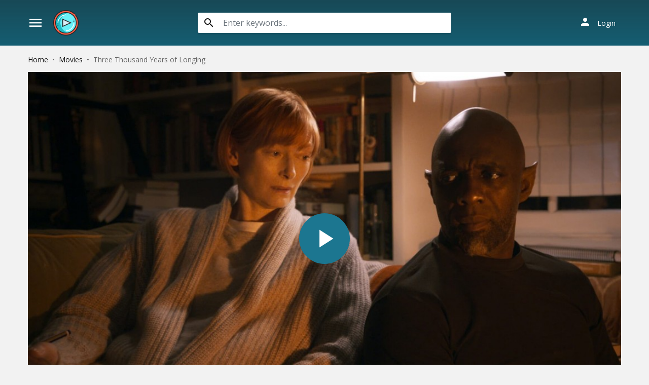

--- FILE ---
content_type: text/html; charset=utf-8
request_url: https://www.divicast.com/ajax/episode/list/81580
body_size: -72
content:
<div class="wp-choose with-movie">
    <div class="detail_page-servers border-bottom-block">
        
            <div class="dp-s-line">
                <div class="line-name">Choose Server</div>
                <ul class="nav">
                    
                        <li class="nav-item">
                            <a id="watch-8901747" data-linkid="8901747" onclick="watch(this,event)"
                               class="nav-link btn btn-sm btn-secondary btn-radius link-item default"
                               href="/watch-movie/watch-three-thousand-years-of-longing-2022-online-free-81580.8901747"
                               title="Server UpCloud">
                                <i class="material-icons mat-icon mr-2">play_arrow</i><span>UpCloud</span>
                            </a>
                        </li>
                    
                        <li class="nav-item">
                            <a id="watch-12062560" data-linkid="12062560" onclick="watch(this,event)"
                               class="nav-link btn btn-sm btn-secondary btn-radius link-item "
                               href="/watch-movie/watch-three-thousand-years-of-longing-2022-online-free-81580.12062560"
                               title="Server AKCloud">
                                <i class="material-icons mat-icon mr-2">play_arrow</i><span>AKCloud</span>
                            </a>
                        </li>
                    
                        <li class="nav-item">
                            <a id="watch-8901558" data-linkid="8901558" onclick="watch(this,event)"
                               class="nav-link btn btn-sm btn-secondary btn-radius link-item "
                               href="/watch-movie/watch-three-thousand-years-of-longing-2022-online-free-81580.8901558"
                               title="Server Vidcloud">
                                <i class="material-icons mat-icon mr-2">play_arrow</i><span>Vidcloud</span>
                            </a>
                        </li>
                    
                </ul>
            </div>
        
    </div>
</div>
<script>
    if ($('#mask-player').length > 0) {
        var watch_id = $('.detail_page-watch').attr('data-watch_id');
        if ($('#watch-' + watch_id).length > 0) {
            $('#watch-' + watch_id).click();
        } else {
            $('.link-item.default').click();
        }
    }
</script>


--- FILE ---
content_type: text/html; charset=utf-8
request_url: https://www.google.com/recaptcha/api2/anchor?ar=1&k=6LeH66AaAAAAAPsL9JmZo3Rgh53bZqHnSR0bIqhb&co=aHR0cHM6Ly93d3cuZGl2aWNhc3QuY29tOjQ0Mw..&hl=en&v=N67nZn4AqZkNcbeMu4prBgzg&size=invisible&anchor-ms=20000&execute-ms=30000&cb=rz3vwpt7vx1s
body_size: 48810
content:
<!DOCTYPE HTML><html dir="ltr" lang="en"><head><meta http-equiv="Content-Type" content="text/html; charset=UTF-8">
<meta http-equiv="X-UA-Compatible" content="IE=edge">
<title>reCAPTCHA</title>
<style type="text/css">
/* cyrillic-ext */
@font-face {
  font-family: 'Roboto';
  font-style: normal;
  font-weight: 400;
  font-stretch: 100%;
  src: url(//fonts.gstatic.com/s/roboto/v48/KFO7CnqEu92Fr1ME7kSn66aGLdTylUAMa3GUBHMdazTgWw.woff2) format('woff2');
  unicode-range: U+0460-052F, U+1C80-1C8A, U+20B4, U+2DE0-2DFF, U+A640-A69F, U+FE2E-FE2F;
}
/* cyrillic */
@font-face {
  font-family: 'Roboto';
  font-style: normal;
  font-weight: 400;
  font-stretch: 100%;
  src: url(//fonts.gstatic.com/s/roboto/v48/KFO7CnqEu92Fr1ME7kSn66aGLdTylUAMa3iUBHMdazTgWw.woff2) format('woff2');
  unicode-range: U+0301, U+0400-045F, U+0490-0491, U+04B0-04B1, U+2116;
}
/* greek-ext */
@font-face {
  font-family: 'Roboto';
  font-style: normal;
  font-weight: 400;
  font-stretch: 100%;
  src: url(//fonts.gstatic.com/s/roboto/v48/KFO7CnqEu92Fr1ME7kSn66aGLdTylUAMa3CUBHMdazTgWw.woff2) format('woff2');
  unicode-range: U+1F00-1FFF;
}
/* greek */
@font-face {
  font-family: 'Roboto';
  font-style: normal;
  font-weight: 400;
  font-stretch: 100%;
  src: url(//fonts.gstatic.com/s/roboto/v48/KFO7CnqEu92Fr1ME7kSn66aGLdTylUAMa3-UBHMdazTgWw.woff2) format('woff2');
  unicode-range: U+0370-0377, U+037A-037F, U+0384-038A, U+038C, U+038E-03A1, U+03A3-03FF;
}
/* math */
@font-face {
  font-family: 'Roboto';
  font-style: normal;
  font-weight: 400;
  font-stretch: 100%;
  src: url(//fonts.gstatic.com/s/roboto/v48/KFO7CnqEu92Fr1ME7kSn66aGLdTylUAMawCUBHMdazTgWw.woff2) format('woff2');
  unicode-range: U+0302-0303, U+0305, U+0307-0308, U+0310, U+0312, U+0315, U+031A, U+0326-0327, U+032C, U+032F-0330, U+0332-0333, U+0338, U+033A, U+0346, U+034D, U+0391-03A1, U+03A3-03A9, U+03B1-03C9, U+03D1, U+03D5-03D6, U+03F0-03F1, U+03F4-03F5, U+2016-2017, U+2034-2038, U+203C, U+2040, U+2043, U+2047, U+2050, U+2057, U+205F, U+2070-2071, U+2074-208E, U+2090-209C, U+20D0-20DC, U+20E1, U+20E5-20EF, U+2100-2112, U+2114-2115, U+2117-2121, U+2123-214F, U+2190, U+2192, U+2194-21AE, U+21B0-21E5, U+21F1-21F2, U+21F4-2211, U+2213-2214, U+2216-22FF, U+2308-230B, U+2310, U+2319, U+231C-2321, U+2336-237A, U+237C, U+2395, U+239B-23B7, U+23D0, U+23DC-23E1, U+2474-2475, U+25AF, U+25B3, U+25B7, U+25BD, U+25C1, U+25CA, U+25CC, U+25FB, U+266D-266F, U+27C0-27FF, U+2900-2AFF, U+2B0E-2B11, U+2B30-2B4C, U+2BFE, U+3030, U+FF5B, U+FF5D, U+1D400-1D7FF, U+1EE00-1EEFF;
}
/* symbols */
@font-face {
  font-family: 'Roboto';
  font-style: normal;
  font-weight: 400;
  font-stretch: 100%;
  src: url(//fonts.gstatic.com/s/roboto/v48/KFO7CnqEu92Fr1ME7kSn66aGLdTylUAMaxKUBHMdazTgWw.woff2) format('woff2');
  unicode-range: U+0001-000C, U+000E-001F, U+007F-009F, U+20DD-20E0, U+20E2-20E4, U+2150-218F, U+2190, U+2192, U+2194-2199, U+21AF, U+21E6-21F0, U+21F3, U+2218-2219, U+2299, U+22C4-22C6, U+2300-243F, U+2440-244A, U+2460-24FF, U+25A0-27BF, U+2800-28FF, U+2921-2922, U+2981, U+29BF, U+29EB, U+2B00-2BFF, U+4DC0-4DFF, U+FFF9-FFFB, U+10140-1018E, U+10190-1019C, U+101A0, U+101D0-101FD, U+102E0-102FB, U+10E60-10E7E, U+1D2C0-1D2D3, U+1D2E0-1D37F, U+1F000-1F0FF, U+1F100-1F1AD, U+1F1E6-1F1FF, U+1F30D-1F30F, U+1F315, U+1F31C, U+1F31E, U+1F320-1F32C, U+1F336, U+1F378, U+1F37D, U+1F382, U+1F393-1F39F, U+1F3A7-1F3A8, U+1F3AC-1F3AF, U+1F3C2, U+1F3C4-1F3C6, U+1F3CA-1F3CE, U+1F3D4-1F3E0, U+1F3ED, U+1F3F1-1F3F3, U+1F3F5-1F3F7, U+1F408, U+1F415, U+1F41F, U+1F426, U+1F43F, U+1F441-1F442, U+1F444, U+1F446-1F449, U+1F44C-1F44E, U+1F453, U+1F46A, U+1F47D, U+1F4A3, U+1F4B0, U+1F4B3, U+1F4B9, U+1F4BB, U+1F4BF, U+1F4C8-1F4CB, U+1F4D6, U+1F4DA, U+1F4DF, U+1F4E3-1F4E6, U+1F4EA-1F4ED, U+1F4F7, U+1F4F9-1F4FB, U+1F4FD-1F4FE, U+1F503, U+1F507-1F50B, U+1F50D, U+1F512-1F513, U+1F53E-1F54A, U+1F54F-1F5FA, U+1F610, U+1F650-1F67F, U+1F687, U+1F68D, U+1F691, U+1F694, U+1F698, U+1F6AD, U+1F6B2, U+1F6B9-1F6BA, U+1F6BC, U+1F6C6-1F6CF, U+1F6D3-1F6D7, U+1F6E0-1F6EA, U+1F6F0-1F6F3, U+1F6F7-1F6FC, U+1F700-1F7FF, U+1F800-1F80B, U+1F810-1F847, U+1F850-1F859, U+1F860-1F887, U+1F890-1F8AD, U+1F8B0-1F8BB, U+1F8C0-1F8C1, U+1F900-1F90B, U+1F93B, U+1F946, U+1F984, U+1F996, U+1F9E9, U+1FA00-1FA6F, U+1FA70-1FA7C, U+1FA80-1FA89, U+1FA8F-1FAC6, U+1FACE-1FADC, U+1FADF-1FAE9, U+1FAF0-1FAF8, U+1FB00-1FBFF;
}
/* vietnamese */
@font-face {
  font-family: 'Roboto';
  font-style: normal;
  font-weight: 400;
  font-stretch: 100%;
  src: url(//fonts.gstatic.com/s/roboto/v48/KFO7CnqEu92Fr1ME7kSn66aGLdTylUAMa3OUBHMdazTgWw.woff2) format('woff2');
  unicode-range: U+0102-0103, U+0110-0111, U+0128-0129, U+0168-0169, U+01A0-01A1, U+01AF-01B0, U+0300-0301, U+0303-0304, U+0308-0309, U+0323, U+0329, U+1EA0-1EF9, U+20AB;
}
/* latin-ext */
@font-face {
  font-family: 'Roboto';
  font-style: normal;
  font-weight: 400;
  font-stretch: 100%;
  src: url(//fonts.gstatic.com/s/roboto/v48/KFO7CnqEu92Fr1ME7kSn66aGLdTylUAMa3KUBHMdazTgWw.woff2) format('woff2');
  unicode-range: U+0100-02BA, U+02BD-02C5, U+02C7-02CC, U+02CE-02D7, U+02DD-02FF, U+0304, U+0308, U+0329, U+1D00-1DBF, U+1E00-1E9F, U+1EF2-1EFF, U+2020, U+20A0-20AB, U+20AD-20C0, U+2113, U+2C60-2C7F, U+A720-A7FF;
}
/* latin */
@font-face {
  font-family: 'Roboto';
  font-style: normal;
  font-weight: 400;
  font-stretch: 100%;
  src: url(//fonts.gstatic.com/s/roboto/v48/KFO7CnqEu92Fr1ME7kSn66aGLdTylUAMa3yUBHMdazQ.woff2) format('woff2');
  unicode-range: U+0000-00FF, U+0131, U+0152-0153, U+02BB-02BC, U+02C6, U+02DA, U+02DC, U+0304, U+0308, U+0329, U+2000-206F, U+20AC, U+2122, U+2191, U+2193, U+2212, U+2215, U+FEFF, U+FFFD;
}
/* cyrillic-ext */
@font-face {
  font-family: 'Roboto';
  font-style: normal;
  font-weight: 500;
  font-stretch: 100%;
  src: url(//fonts.gstatic.com/s/roboto/v48/KFO7CnqEu92Fr1ME7kSn66aGLdTylUAMa3GUBHMdazTgWw.woff2) format('woff2');
  unicode-range: U+0460-052F, U+1C80-1C8A, U+20B4, U+2DE0-2DFF, U+A640-A69F, U+FE2E-FE2F;
}
/* cyrillic */
@font-face {
  font-family: 'Roboto';
  font-style: normal;
  font-weight: 500;
  font-stretch: 100%;
  src: url(//fonts.gstatic.com/s/roboto/v48/KFO7CnqEu92Fr1ME7kSn66aGLdTylUAMa3iUBHMdazTgWw.woff2) format('woff2');
  unicode-range: U+0301, U+0400-045F, U+0490-0491, U+04B0-04B1, U+2116;
}
/* greek-ext */
@font-face {
  font-family: 'Roboto';
  font-style: normal;
  font-weight: 500;
  font-stretch: 100%;
  src: url(//fonts.gstatic.com/s/roboto/v48/KFO7CnqEu92Fr1ME7kSn66aGLdTylUAMa3CUBHMdazTgWw.woff2) format('woff2');
  unicode-range: U+1F00-1FFF;
}
/* greek */
@font-face {
  font-family: 'Roboto';
  font-style: normal;
  font-weight: 500;
  font-stretch: 100%;
  src: url(//fonts.gstatic.com/s/roboto/v48/KFO7CnqEu92Fr1ME7kSn66aGLdTylUAMa3-UBHMdazTgWw.woff2) format('woff2');
  unicode-range: U+0370-0377, U+037A-037F, U+0384-038A, U+038C, U+038E-03A1, U+03A3-03FF;
}
/* math */
@font-face {
  font-family: 'Roboto';
  font-style: normal;
  font-weight: 500;
  font-stretch: 100%;
  src: url(//fonts.gstatic.com/s/roboto/v48/KFO7CnqEu92Fr1ME7kSn66aGLdTylUAMawCUBHMdazTgWw.woff2) format('woff2');
  unicode-range: U+0302-0303, U+0305, U+0307-0308, U+0310, U+0312, U+0315, U+031A, U+0326-0327, U+032C, U+032F-0330, U+0332-0333, U+0338, U+033A, U+0346, U+034D, U+0391-03A1, U+03A3-03A9, U+03B1-03C9, U+03D1, U+03D5-03D6, U+03F0-03F1, U+03F4-03F5, U+2016-2017, U+2034-2038, U+203C, U+2040, U+2043, U+2047, U+2050, U+2057, U+205F, U+2070-2071, U+2074-208E, U+2090-209C, U+20D0-20DC, U+20E1, U+20E5-20EF, U+2100-2112, U+2114-2115, U+2117-2121, U+2123-214F, U+2190, U+2192, U+2194-21AE, U+21B0-21E5, U+21F1-21F2, U+21F4-2211, U+2213-2214, U+2216-22FF, U+2308-230B, U+2310, U+2319, U+231C-2321, U+2336-237A, U+237C, U+2395, U+239B-23B7, U+23D0, U+23DC-23E1, U+2474-2475, U+25AF, U+25B3, U+25B7, U+25BD, U+25C1, U+25CA, U+25CC, U+25FB, U+266D-266F, U+27C0-27FF, U+2900-2AFF, U+2B0E-2B11, U+2B30-2B4C, U+2BFE, U+3030, U+FF5B, U+FF5D, U+1D400-1D7FF, U+1EE00-1EEFF;
}
/* symbols */
@font-face {
  font-family: 'Roboto';
  font-style: normal;
  font-weight: 500;
  font-stretch: 100%;
  src: url(//fonts.gstatic.com/s/roboto/v48/KFO7CnqEu92Fr1ME7kSn66aGLdTylUAMaxKUBHMdazTgWw.woff2) format('woff2');
  unicode-range: U+0001-000C, U+000E-001F, U+007F-009F, U+20DD-20E0, U+20E2-20E4, U+2150-218F, U+2190, U+2192, U+2194-2199, U+21AF, U+21E6-21F0, U+21F3, U+2218-2219, U+2299, U+22C4-22C6, U+2300-243F, U+2440-244A, U+2460-24FF, U+25A0-27BF, U+2800-28FF, U+2921-2922, U+2981, U+29BF, U+29EB, U+2B00-2BFF, U+4DC0-4DFF, U+FFF9-FFFB, U+10140-1018E, U+10190-1019C, U+101A0, U+101D0-101FD, U+102E0-102FB, U+10E60-10E7E, U+1D2C0-1D2D3, U+1D2E0-1D37F, U+1F000-1F0FF, U+1F100-1F1AD, U+1F1E6-1F1FF, U+1F30D-1F30F, U+1F315, U+1F31C, U+1F31E, U+1F320-1F32C, U+1F336, U+1F378, U+1F37D, U+1F382, U+1F393-1F39F, U+1F3A7-1F3A8, U+1F3AC-1F3AF, U+1F3C2, U+1F3C4-1F3C6, U+1F3CA-1F3CE, U+1F3D4-1F3E0, U+1F3ED, U+1F3F1-1F3F3, U+1F3F5-1F3F7, U+1F408, U+1F415, U+1F41F, U+1F426, U+1F43F, U+1F441-1F442, U+1F444, U+1F446-1F449, U+1F44C-1F44E, U+1F453, U+1F46A, U+1F47D, U+1F4A3, U+1F4B0, U+1F4B3, U+1F4B9, U+1F4BB, U+1F4BF, U+1F4C8-1F4CB, U+1F4D6, U+1F4DA, U+1F4DF, U+1F4E3-1F4E6, U+1F4EA-1F4ED, U+1F4F7, U+1F4F9-1F4FB, U+1F4FD-1F4FE, U+1F503, U+1F507-1F50B, U+1F50D, U+1F512-1F513, U+1F53E-1F54A, U+1F54F-1F5FA, U+1F610, U+1F650-1F67F, U+1F687, U+1F68D, U+1F691, U+1F694, U+1F698, U+1F6AD, U+1F6B2, U+1F6B9-1F6BA, U+1F6BC, U+1F6C6-1F6CF, U+1F6D3-1F6D7, U+1F6E0-1F6EA, U+1F6F0-1F6F3, U+1F6F7-1F6FC, U+1F700-1F7FF, U+1F800-1F80B, U+1F810-1F847, U+1F850-1F859, U+1F860-1F887, U+1F890-1F8AD, U+1F8B0-1F8BB, U+1F8C0-1F8C1, U+1F900-1F90B, U+1F93B, U+1F946, U+1F984, U+1F996, U+1F9E9, U+1FA00-1FA6F, U+1FA70-1FA7C, U+1FA80-1FA89, U+1FA8F-1FAC6, U+1FACE-1FADC, U+1FADF-1FAE9, U+1FAF0-1FAF8, U+1FB00-1FBFF;
}
/* vietnamese */
@font-face {
  font-family: 'Roboto';
  font-style: normal;
  font-weight: 500;
  font-stretch: 100%;
  src: url(//fonts.gstatic.com/s/roboto/v48/KFO7CnqEu92Fr1ME7kSn66aGLdTylUAMa3OUBHMdazTgWw.woff2) format('woff2');
  unicode-range: U+0102-0103, U+0110-0111, U+0128-0129, U+0168-0169, U+01A0-01A1, U+01AF-01B0, U+0300-0301, U+0303-0304, U+0308-0309, U+0323, U+0329, U+1EA0-1EF9, U+20AB;
}
/* latin-ext */
@font-face {
  font-family: 'Roboto';
  font-style: normal;
  font-weight: 500;
  font-stretch: 100%;
  src: url(//fonts.gstatic.com/s/roboto/v48/KFO7CnqEu92Fr1ME7kSn66aGLdTylUAMa3KUBHMdazTgWw.woff2) format('woff2');
  unicode-range: U+0100-02BA, U+02BD-02C5, U+02C7-02CC, U+02CE-02D7, U+02DD-02FF, U+0304, U+0308, U+0329, U+1D00-1DBF, U+1E00-1E9F, U+1EF2-1EFF, U+2020, U+20A0-20AB, U+20AD-20C0, U+2113, U+2C60-2C7F, U+A720-A7FF;
}
/* latin */
@font-face {
  font-family: 'Roboto';
  font-style: normal;
  font-weight: 500;
  font-stretch: 100%;
  src: url(//fonts.gstatic.com/s/roboto/v48/KFO7CnqEu92Fr1ME7kSn66aGLdTylUAMa3yUBHMdazQ.woff2) format('woff2');
  unicode-range: U+0000-00FF, U+0131, U+0152-0153, U+02BB-02BC, U+02C6, U+02DA, U+02DC, U+0304, U+0308, U+0329, U+2000-206F, U+20AC, U+2122, U+2191, U+2193, U+2212, U+2215, U+FEFF, U+FFFD;
}
/* cyrillic-ext */
@font-face {
  font-family: 'Roboto';
  font-style: normal;
  font-weight: 900;
  font-stretch: 100%;
  src: url(//fonts.gstatic.com/s/roboto/v48/KFO7CnqEu92Fr1ME7kSn66aGLdTylUAMa3GUBHMdazTgWw.woff2) format('woff2');
  unicode-range: U+0460-052F, U+1C80-1C8A, U+20B4, U+2DE0-2DFF, U+A640-A69F, U+FE2E-FE2F;
}
/* cyrillic */
@font-face {
  font-family: 'Roboto';
  font-style: normal;
  font-weight: 900;
  font-stretch: 100%;
  src: url(//fonts.gstatic.com/s/roboto/v48/KFO7CnqEu92Fr1ME7kSn66aGLdTylUAMa3iUBHMdazTgWw.woff2) format('woff2');
  unicode-range: U+0301, U+0400-045F, U+0490-0491, U+04B0-04B1, U+2116;
}
/* greek-ext */
@font-face {
  font-family: 'Roboto';
  font-style: normal;
  font-weight: 900;
  font-stretch: 100%;
  src: url(//fonts.gstatic.com/s/roboto/v48/KFO7CnqEu92Fr1ME7kSn66aGLdTylUAMa3CUBHMdazTgWw.woff2) format('woff2');
  unicode-range: U+1F00-1FFF;
}
/* greek */
@font-face {
  font-family: 'Roboto';
  font-style: normal;
  font-weight: 900;
  font-stretch: 100%;
  src: url(//fonts.gstatic.com/s/roboto/v48/KFO7CnqEu92Fr1ME7kSn66aGLdTylUAMa3-UBHMdazTgWw.woff2) format('woff2');
  unicode-range: U+0370-0377, U+037A-037F, U+0384-038A, U+038C, U+038E-03A1, U+03A3-03FF;
}
/* math */
@font-face {
  font-family: 'Roboto';
  font-style: normal;
  font-weight: 900;
  font-stretch: 100%;
  src: url(//fonts.gstatic.com/s/roboto/v48/KFO7CnqEu92Fr1ME7kSn66aGLdTylUAMawCUBHMdazTgWw.woff2) format('woff2');
  unicode-range: U+0302-0303, U+0305, U+0307-0308, U+0310, U+0312, U+0315, U+031A, U+0326-0327, U+032C, U+032F-0330, U+0332-0333, U+0338, U+033A, U+0346, U+034D, U+0391-03A1, U+03A3-03A9, U+03B1-03C9, U+03D1, U+03D5-03D6, U+03F0-03F1, U+03F4-03F5, U+2016-2017, U+2034-2038, U+203C, U+2040, U+2043, U+2047, U+2050, U+2057, U+205F, U+2070-2071, U+2074-208E, U+2090-209C, U+20D0-20DC, U+20E1, U+20E5-20EF, U+2100-2112, U+2114-2115, U+2117-2121, U+2123-214F, U+2190, U+2192, U+2194-21AE, U+21B0-21E5, U+21F1-21F2, U+21F4-2211, U+2213-2214, U+2216-22FF, U+2308-230B, U+2310, U+2319, U+231C-2321, U+2336-237A, U+237C, U+2395, U+239B-23B7, U+23D0, U+23DC-23E1, U+2474-2475, U+25AF, U+25B3, U+25B7, U+25BD, U+25C1, U+25CA, U+25CC, U+25FB, U+266D-266F, U+27C0-27FF, U+2900-2AFF, U+2B0E-2B11, U+2B30-2B4C, U+2BFE, U+3030, U+FF5B, U+FF5D, U+1D400-1D7FF, U+1EE00-1EEFF;
}
/* symbols */
@font-face {
  font-family: 'Roboto';
  font-style: normal;
  font-weight: 900;
  font-stretch: 100%;
  src: url(//fonts.gstatic.com/s/roboto/v48/KFO7CnqEu92Fr1ME7kSn66aGLdTylUAMaxKUBHMdazTgWw.woff2) format('woff2');
  unicode-range: U+0001-000C, U+000E-001F, U+007F-009F, U+20DD-20E0, U+20E2-20E4, U+2150-218F, U+2190, U+2192, U+2194-2199, U+21AF, U+21E6-21F0, U+21F3, U+2218-2219, U+2299, U+22C4-22C6, U+2300-243F, U+2440-244A, U+2460-24FF, U+25A0-27BF, U+2800-28FF, U+2921-2922, U+2981, U+29BF, U+29EB, U+2B00-2BFF, U+4DC0-4DFF, U+FFF9-FFFB, U+10140-1018E, U+10190-1019C, U+101A0, U+101D0-101FD, U+102E0-102FB, U+10E60-10E7E, U+1D2C0-1D2D3, U+1D2E0-1D37F, U+1F000-1F0FF, U+1F100-1F1AD, U+1F1E6-1F1FF, U+1F30D-1F30F, U+1F315, U+1F31C, U+1F31E, U+1F320-1F32C, U+1F336, U+1F378, U+1F37D, U+1F382, U+1F393-1F39F, U+1F3A7-1F3A8, U+1F3AC-1F3AF, U+1F3C2, U+1F3C4-1F3C6, U+1F3CA-1F3CE, U+1F3D4-1F3E0, U+1F3ED, U+1F3F1-1F3F3, U+1F3F5-1F3F7, U+1F408, U+1F415, U+1F41F, U+1F426, U+1F43F, U+1F441-1F442, U+1F444, U+1F446-1F449, U+1F44C-1F44E, U+1F453, U+1F46A, U+1F47D, U+1F4A3, U+1F4B0, U+1F4B3, U+1F4B9, U+1F4BB, U+1F4BF, U+1F4C8-1F4CB, U+1F4D6, U+1F4DA, U+1F4DF, U+1F4E3-1F4E6, U+1F4EA-1F4ED, U+1F4F7, U+1F4F9-1F4FB, U+1F4FD-1F4FE, U+1F503, U+1F507-1F50B, U+1F50D, U+1F512-1F513, U+1F53E-1F54A, U+1F54F-1F5FA, U+1F610, U+1F650-1F67F, U+1F687, U+1F68D, U+1F691, U+1F694, U+1F698, U+1F6AD, U+1F6B2, U+1F6B9-1F6BA, U+1F6BC, U+1F6C6-1F6CF, U+1F6D3-1F6D7, U+1F6E0-1F6EA, U+1F6F0-1F6F3, U+1F6F7-1F6FC, U+1F700-1F7FF, U+1F800-1F80B, U+1F810-1F847, U+1F850-1F859, U+1F860-1F887, U+1F890-1F8AD, U+1F8B0-1F8BB, U+1F8C0-1F8C1, U+1F900-1F90B, U+1F93B, U+1F946, U+1F984, U+1F996, U+1F9E9, U+1FA00-1FA6F, U+1FA70-1FA7C, U+1FA80-1FA89, U+1FA8F-1FAC6, U+1FACE-1FADC, U+1FADF-1FAE9, U+1FAF0-1FAF8, U+1FB00-1FBFF;
}
/* vietnamese */
@font-face {
  font-family: 'Roboto';
  font-style: normal;
  font-weight: 900;
  font-stretch: 100%;
  src: url(//fonts.gstatic.com/s/roboto/v48/KFO7CnqEu92Fr1ME7kSn66aGLdTylUAMa3OUBHMdazTgWw.woff2) format('woff2');
  unicode-range: U+0102-0103, U+0110-0111, U+0128-0129, U+0168-0169, U+01A0-01A1, U+01AF-01B0, U+0300-0301, U+0303-0304, U+0308-0309, U+0323, U+0329, U+1EA0-1EF9, U+20AB;
}
/* latin-ext */
@font-face {
  font-family: 'Roboto';
  font-style: normal;
  font-weight: 900;
  font-stretch: 100%;
  src: url(//fonts.gstatic.com/s/roboto/v48/KFO7CnqEu92Fr1ME7kSn66aGLdTylUAMa3KUBHMdazTgWw.woff2) format('woff2');
  unicode-range: U+0100-02BA, U+02BD-02C5, U+02C7-02CC, U+02CE-02D7, U+02DD-02FF, U+0304, U+0308, U+0329, U+1D00-1DBF, U+1E00-1E9F, U+1EF2-1EFF, U+2020, U+20A0-20AB, U+20AD-20C0, U+2113, U+2C60-2C7F, U+A720-A7FF;
}
/* latin */
@font-face {
  font-family: 'Roboto';
  font-style: normal;
  font-weight: 900;
  font-stretch: 100%;
  src: url(//fonts.gstatic.com/s/roboto/v48/KFO7CnqEu92Fr1ME7kSn66aGLdTylUAMa3yUBHMdazQ.woff2) format('woff2');
  unicode-range: U+0000-00FF, U+0131, U+0152-0153, U+02BB-02BC, U+02C6, U+02DA, U+02DC, U+0304, U+0308, U+0329, U+2000-206F, U+20AC, U+2122, U+2191, U+2193, U+2212, U+2215, U+FEFF, U+FFFD;
}

</style>
<link rel="stylesheet" type="text/css" href="https://www.gstatic.com/recaptcha/releases/N67nZn4AqZkNcbeMu4prBgzg/styles__ltr.css">
<script nonce="UH9cN0DKYYzpOUa_zyLpgA" type="text/javascript">window['__recaptcha_api'] = 'https://www.google.com/recaptcha/api2/';</script>
<script type="text/javascript" src="https://www.gstatic.com/recaptcha/releases/N67nZn4AqZkNcbeMu4prBgzg/recaptcha__en.js" nonce="UH9cN0DKYYzpOUa_zyLpgA">
      
    </script></head>
<body><div id="rc-anchor-alert" class="rc-anchor-alert"></div>
<input type="hidden" id="recaptcha-token" value="[base64]">
<script type="text/javascript" nonce="UH9cN0DKYYzpOUa_zyLpgA">
      recaptcha.anchor.Main.init("[\x22ainput\x22,[\x22bgdata\x22,\x22\x22,\[base64]/[base64]/MjU1Ong/[base64]/[base64]/[base64]/[base64]/[base64]/[base64]/[base64]/[base64]/[base64]/[base64]/[base64]/[base64]/[base64]/[base64]/[base64]\\u003d\x22,\[base64]\\u003d\x22,\x22al8gwp/CpMOmC8Kud8K/W2sCw7DCjyUNNhY/wofCowzDqMKLw7TDhX7CssOMOTbCg8KyDMKzwpPCnEhtY8KzM8ORXsKVCsOrw57Cnk/[base64]/CisK2wrJFwrTDh0vCoCnCtcKaw4BrZ29Ye1TCiG7CiCfClcK5wozDtMOPHsOuTcOXwokHMsKvwpBLw7t7woBOwrdOO8Ozw6bCjCHClMK3f3cXHcKxwpbDtBd5woNgb8KnAsOnRzLCgXR0LlPCuj9xw5YUWcKwE8KDw5rDp23ClTPDusK7ecOOwpTCpW/CpGjCsEPChw5aKsKiwpvCnCUOwpVfw6zCvGNADUkeBA0LwoLDozbDtMOJSh7CgsO6WBdbwqw9wqNUwoFgwr3Do3gJw7LDtw/Cn8OvHm/CsC4uwqbClDgaOUTCrDcEcMOEWXLCgHEmw5TDqsKkwqgndVbCs2cLM8KYFcOvwoTDphrCuFDDnsOcRMKcw6jCscO7w7VFGx/DuMKsbsKhw6RXOsOdw5sPwo7Cm8KOHcKrw4UHw4Arf8OWSE7Cs8O+wrZnw4zCqsKUw6fDh8O7IBvDnsKHAC/CpV7CpmLClMKtw4o8esOhW3ZfJQRMJ0EQw6fCoSEmw5bDqmrDjMOGwp8Sw7PCn24fBxfDuE8CF1PDiAwlw4oPNDPCpcOdwobCtSxYw6Flw6DDl8KKwrnCt3HCoMOiwroPwozCpcO9aMKSKg0Aw7MbBcKzWMKvXi5NYMKkwp/ClhfDmlpew6BRI8K0w63Dn8OSw6hpWMOnw67Ck0LCnkk+Q2Qhw4tnAl3CrsK9w7FGIihIR1sdwpt6w6YAAcKgDC9Vwpgow7tiUzrDvMOxwq9vw4TDjnFOXsOrVld/SsOCw7/[base64]/ChCEhNMO+McOrwoLCjlYPwrnDl03DiEzCuW3Dv27CoTjDjcKTwokFUsKFYnfDjRnDpsOKd8Oof0PDlUXCplHDnwDDkcOKDxhBw61zw6DDpcKKw4TDj0fCi8OTw5HCg8OGaSfCgyTDi8O8I8OndcOGQMO3OsK7w5rDgcOpw6UUV2/[base64]/CsjUEDHwDw7AFwpnDo8Onw4nCq8OmbBxgRsKlw5YewqrClXdrZsKzwprDqcOyTnVsIMOUw7FuwrXCpsK7F2zCnm7CpMKaw4xaw7zDscK3RMKuYQDDoMOYKmbCv8OgwpvCo8Klwo9Cw7XCssKkQcK8WsKhU1vDq8OoWMKLw48kdgprw7/[base64]/F8KhC8KGH1dLMcKJQMKUFMKEw6kSNcOZwqzCucKmRF3Dm3/CtsKNEcK+wrEcw7DDpcONw6fCpsKXOmLDpcOgXXDDgsKYw6PCi8KCHH/CvsKqesO5wrYuwqLDhcK/TgLDvHFjaMK/[base64]/DqibDsyBOCmLCiMO/OcOgw4vDr2fChk9gw7pMwonCtD/[base64]/[base64]/Ch8ORN0PChjfDpnHClMOEw7sbUgHDs8OIw5R/[base64]/DtcK+KsK5w7dVJ37ChRDCmGlew7TDgQDCiMO/wq8AGglxQV5ZKRxRKcOkw44+dGjDjsOTwovDhsOUwrDDjULDosKdw4HDi8ODwrcmZ3DDs3kjwpbDtMOWC8K/w5jDtDrDm0IDw6QnwqBGVcOkwpfCpcO2ch9Pey/DiCVRwrPDpMKlw7ZnYXLDiUsAw5tyRcK9woHCm28tw4BxWMOpwpEEwp93XABKw4w9CwUdJyrCkMOnw7AWw4zCjHBnHMKpTcKmw6QWAALDnmQKw6dxHcOYwrFZAWDDiMOawqwWTXQswpTCvVMPJVcrwpxEfMKJVMOMNFJHaMK/PQTDpHvCvh0MJ1NdUcO/wqHDtklYwrt5Kll3wpNbPRzCgAvCm8KTYUNSQMO2L8O5wpoUwpDCscKOak5mwp/Cinhzw54mGMOEKzAUaFUiT8KJwpjDq8Kiw57DicK7w6NXw4dUaAjCp8KuVX3DjDtrwrI4eMKDwpbDjMOZw7LDgMOaw7YAwq0iw4zDgMKECcKiw4LDtU5Ga27CgMOgw7Nzw4oawpcfwqrCrQYcXRJ6L0FRbsOmEsOaf8K9wp3DtcKnZMOGw4pswqd/w68QPgbCuDQWVUHCrELCqcKRw5rCsG9FdsOqw6nCvsK6bsOBw5DCjElIw7/CqW4qwoZFBcKnF2LCiWNEbMO1I8OTLsOuw6w9wqsbdcOsw43CmcO8al7DosK9w5nCsMK4w5RFwo8gUHU3w6HDpGtcHMOmfsKdbMKuw7wRchDCr2RCB3llwq7Cg8Kaw5FvE8KJLCIbAAg/PMOCcBtvIMOyUsKrSHUYUsKQw4fCo8OswqbCgsKLbUvDk8KkwpnCvDMcw6h6wqvDsh7DrFzDq8Opwo/ChHwCUU55wo1yDhjDujPCvkxhAEJsTcK/asK2w5TCp01gbArCk8K2wpvDoXfDv8KHwp/CihtYwpQddMOXAQZQasOkf8Ofw6TDskvDvA88LW/[base64]/Dh1UUXnHDqcO9wp5LGmjDq0VVFwMBwrN3wqjCmjREMMOow4xJUsKESgAXw4YkbsK3w6M9wr9JNlVAS8OSwpxPZx/Dt8K9EMOLw7gjAcO6wooPaknCl1zCikTDowvDh3Jbw6IwWcOmwpciw6coal/CocOKCsKSwrzCgHLDuj5Xw5PDhG/DnlDCiMOfw7DCjGkbeUXCqsOvwp8jwoshB8KdN2/DpsKCwrLDtkQnKEzDtsOBw51YFH7Cj8OqwqRdw7PCuMOPRmNdb8Ktw4tZwp7DpsOWCsOXw7PCkMKtw65/AWRSwrPDjCDCiMKGw7HDvMKLDMKNwo7Cnjopw5bDqX82wqHCv0w8wqE7wovChHEawrFkw53Cr8OCYhzDlEDCgzfCuwMFw5/DsUPDpTzDiVTCuMO3w63CokQzU8OqworDmCcMwqbDmjnCmDvDqcKUNMKffVPCusOPw7fDjG3DswEDwppDwrTDg8OkEcOFesOtbsKFwpQGw6hnwq0CwqsWw6DDtVDDjcK/wonCtcKrwoXDn8Ktw4hyInbDlWl3wq0lbMOzw69lW8O5Pw0NwrJIwpRewp/CnlnDihDCnlbDqWoUAzZyMcKsRBDCmsOGwp18M8OMHcOMw4HComfCq8OWW8OTw4EMwpIeQVRdw6lMw7Y4M8O9OcObSlI4wovDsMKJw5PDicONEMKrw5nDgMOeG8OqJErCpHbDmRfCoU/DkcOiwqLDqsOjw4nCkyl9PikOW8K9w7HCihBVwo9+VAnDuiPDqsOywrDCri3DnkPCkcKiw6fDgcKnw7/CkiU4f8OEU8KqOxPDi0HDiH3DjMKCYArCr0VjwrNSwprCgMK7CBd8wpwkw6fCuiTDnXPDmA/[base64]/CsWzCssOdwpYqE8O9wpHCr8KqdhzCrcOYFmvCkWR6wpfDhHxZwpxew41xw4sYw7vCnMOSO8KJwrRLYiBkVsO/w4NWwr8PRScHMAzDkF7ChlN2wofDpxlqCV8Uw5wFw7zDrcOkDcK+w6rCvMKpJ8OiM8OCwrcpw6nCjmNAwo5DwppECcOGw6zCkMOff33ChMOOwpt9B8O8wrTCosKRFsKZwoRUaBTDrxs/w4vCoTvDkcOaGsOkPTllw7HDmSU1woo8UcKAERDDr8K/w5d+wqjCj8K7CcKgw6EAacKECcK1wqRNwpt8wrrCqcOxwox8w7HCh8K7w7LDmsKcQcKyw7EJaQx/[base64]/CknvCrjkfw5VLFS1KZilJw4dLYwZHw67DgD1rP8OCScKECAVJFxzDs8KUwrlxwp7Dl38SwqLCtAp5F8OFUMOvN3XCsinCosKsNcKDw6rDhsKHBMO/asKzHjMZw4BwwpLCoiJBV8O/w7AywprCvcKNEDLDicO3wrdiCX3CmzlOwqfDnkrDlsKkKsOjR8OOcsOfAhrDnkF9DMKncMOYwqfDglJ/[base64]/CuGnDusKheglAAEFNwoBZwrZOUMOVw5zDoHAuHgjDuMKlwrYewrIDSsKcwrl3OV7CuB9xwqkrwojCgAnDviU5w6/DilvCvBfCr8O/w5AAPFonw79lasKmRcKnwrDCr2bCvErCiinDncKvw5/Dk8KKJcO2A8OBwrl2woMpSmFzbcKZNMOzwpo7QXxaPVcnO8KLNnRXUCrDs8Kewo0Ewq4bVg/DrsO3J8OSUcK2wrnDoMOVJHdww5DDrlQKwo9pUMK2bsOww5nDu37CvcOzUcKCwodGayfDnMOaw6pPw5IHw7zCvsKLScOzRHZNTsKNw7HCucObwooGccKTw4vCi8KqYnx8dMKuw40wwpICa8Otw7MCw69tAsOMwocjw5A+K8Ocw7wCwpnDinPDuFjCu8O0w7c/[base64]/HGcDwrTDgcKZwpvCtnTDp1Qwwot/w67DuAPCkcOawrkpIAU6H8Ovw73DtEpTw5XCi8KGa2HCmcO/NcKIw7QDwrHDoj0jcDU1BnrCuEFmIsOCwo92w6h6w59KwrLClMKYw592Bw4SMcKIwpESYcKVIsKeKAHCpU1Zw5bDhkLDusKmCXfDncO4w5nDtwQ/wpLCt8KCUcOlwpDDhU0CdBTCv8KLwrrCvsK1IHdqZBYxXMKowqrCjMKLw7LChUzDiirDgcKBw6rDmlhla8KvZsOeQFJfEcOdwp0nw5gzZ27Ds8OqTjl8BsKTwpLCvzRKw5llV38QYGDCmH3CgsKLw4rDqsKuOALDgsKMw67DiMK1GgVvA2fClcOgQVnCnAUywp9/w59RMVnCo8OAw4x+O3UjIMKvw4dLLMO0w50zHWxjDmjDnUp0BcOUwqltwq7Ch3fCgMO7wr98UMKIR2RrA2wgwrvDjsO6dMKQw7/DqRdUFm7CoE8qw4huw73CpWxaTDw8wofDrgcecmAVBMOiOcObw5tmwpLDvh3Co35Tw7rCnmgUw4XCnhkYGMO/woR2w6nDq8O1w4TCqsKsNcO/w4rDlFkaw55Kw7JbAcKDFMKFwp4sbcOCwoojw4s+SMOWw7UQFyjDiMOmwpEhw5piQsK2EcOdwrfClMKEVB1hLHvCtwfCoQ3DtMK/[base64]/Cq8KQNcOWfR0aH8OvO8OhGXnDnQp4wrM3wqwsRsOhw6rCqcKdwp7CocO+w5IawoY6w5jCjUPCrsOFwp/DkwbCv8Ovw4tWe8KwNAzChcOXA8K1c8Kbw7XDozHCtsOgccKwHmAJw4vDtMKUw7YfG8OAw6PCmk3DpsKqYsOaw5E2w7jCusKBwqHCmC0aw5UAw47Dp8OIEcKEw5/Co8KLYMOROAxUw7ppwqRDwpnDsDXCs8OEBRg6w4vDgcKLeSALw47CqMO5w7wOwpnDn8O6w4HDnFBOLQvDiVYxw6rDpsOgH23Cs8OYbMOuBcKjwpXCnghpwpfDghAkKxjDmMOiVjpzUh9Cw5VEw511OsKpdMK/KzoKAgTDmsKjVDQrwqQhw6V0EsOlTH8+wpDDsARSwrzCmEFZwrfCosKLQSVne2I0HgUowqLDq8OvwrRfwq7DtXnDgMOmFMKWKnXDs8KDe8K2wrbCrAXCo8O6ccKtCEvDvyfDtsOUIjXCsgnDlsK7dsOqAnshblhiOlnCrcKVw7MEwrZgICNOw5XCo8K4w6PDg8Kxw5/CjABnCcODMVbDoBcawp3CpcO3EcOhwofDu1PDlsKpwpYlQ8KFwrHCssO8RSFPcsOVw73ClEEqW1tSwovDhMK/w502QG7CqMKxw6HCu8OqwrPDlWwjw5tmwq3DmwrDmMK7ZHFmeXYTw48ZZ8Oqw59cRl7DlcKKwq/CiVg2J8KMJsKRw7UBw6dsWsKOF13DjRcRZMOXw59ewp1CRV5lwrswdFLCoTbDn8OBw5BBEcO9cnbDpMOvw5bDpwXCr8Opw4fChsOzWcOdEkjCtsKPw4HCnV0lRHrDs0zDojPDt8OjfQZEQ8OGYcOPPi03GSIqw7FDZA/CmkpqOGVfB8O7RCnCscO8wpvCkDobU8KPbwPDvgLDlsKNfmB9wq82P0XCjCcDwq7DlkvCkcOVcXjCocKHw5phO8OhJcKhezfCnmArwqbDvkTCq8K/w5HDn8KFNWR9wrpbwqAlGMK9IMO+wofCjEFDw7HDjwhLw7jDv3jCpEQzwpdebsOeSsK3w7wfLw/CiD8YL8KCDGnCg8KLw4dDwpFEw70gwp3DqcKuw4zChnvDrXFYIsOnTWRXSH3DpWxzwqHCnxTCg8OyAj8Bw6I9YWNww5nCkMOGFk3Cj2ExTMKrCMKZEcKIQsOkwpJqwpXCiDgfFHPDhj7DmF/CgmlueMKlwptuAMOLNEoXw4zDhcKrYgZNacKJe8KIwqbCpXzCjAoIaWRXwqPDhk3Du2bCnlVnBkZswrTCuhLDtsOkw5NywoltYiQow7w4DT9TMMOPw5Ucw4UAw6ZcwoXDo8KwwojDhR3DognDucKTdm9qRHDCtsKJwqHCuGzDoS9OVA/DlMOpacOtw69EasKEw67DssKYfsKuWMO3wqArw4BZw7lZwqvCjkjChlxKTcKLw4V7w7IVGWVFwocAwpLDrMK4w4jDrGB8JsKow7HCs3Nvwo7DuMKzd8KBUT/CgRXDiQPChsKPU13DnMOUa8ODw6BZVhAYagHCpcOrei/Djh4kfy0BNA/CtEHDjMOyGsOlHsKdTSDDlx7CtRPDsH56wqAvZ8OIY8OVwrXCsloUVm/CgMKvNzJUw6ZrwoELw7Y5cAkJwqk7EwnCvzXCj2FPwpTCk8ORwoNLw5nDncO4QGwpDMKETMOnwolUY8Oaw4BgJ3cVw6zCpRBnTcOIYMOkCMOVwqVRTsKQwovDvS5WGwcWecO1G8KPwqEOLmrDtHkIEsOJwqzDo2bDkzpfwoXDuAbClcK8w6fDqRI/cCFPUMO6wpAXV8KowpXDt8OgwrfDtR8uw7RAdVBWIcOMw5nCm381W8KYwpjCj1JAN2bCnxw/[base64]/[base64]/XG5zwrzDjMKzwpNvw6HChUbCrMOIw79/wpR8w7HDrcO4w7Iib0XCiT1hwo0Lw6rDusOewrhJMzNUw5dkw5DDmSDCjMOOw4R8wrxYwpAmUcOwwrrCoQhRwoshMT0Sw5vDhVXCmxRrw40Mw4nDgn/[base64]/[base64]/DoC7CuXzDjgfCscKNw5nCkMOrNMKhw4F/I8OMaMKSIMOEHMONw7BNw6BCw5TDjsKLw4M9BcKAwrvDuAVwPMKQw71XwqERw7FdwqNGYsKFJsOPJ8OCchkKN0YgIwrCrQ/[base64]/ChQbCgsKIw4I9wqokw6JQcSh2fR/DsngEwqMAw6hDw53DlwHDhCjCt8KQElJOw5LDkcOqw57CniLCm8K2DcOIw7cXwrE4AWtqY8OrwrDCgMOWw5nCg8KWHcOxVj/Cry5hw6fCvMOeHsKLwr81wqVcLcKQw75wRyXCm8OMwqsZaMKgEDnCtMKLVyVxL0UFTEjCjGc7Hh/[base64]/CkwdTwp01acKcwoDCnMKww6rCoUZpw4NmasKYw7bDgsK6VFglw4MnKsOMZsOnw54NTQXDtXY7w47CkcKHXXQ5cXLCi8KXCsOUw5XDqMK4OsK8w4gqMMOZTDfDsnjDrcKsUcO0w7PCvMKCwrROcSkBw4xKa2HDgMO5wr5tJwHDii/CnsKbwrd7ZD09w7LCmzd5woo6FwPDpMOlw6LCm3Ftw4Z8w5vCgAHDs0dCw7DDmhfDocKXw71eZsKwwrnCgEbCk3rDr8KOwoUvd2cHw5ZHwoMVaMOpKcKLwrvCjCrCq3/[base64]/CtxnDrR3DnWN1CcO2w5vCsALDpMOwNcK9YMKmw6EXw7t/AVF3Cn/DksO9OhHDi8OTwrDCpMOiZ2l2Z8Ogw7EFwqrDpR11YVpUwqo7wpAYAWQPcMOHwqM2VWbCoBvDrSgmw5DDisOkw5A/w47DqDRIw7zCgsKrSsOKMFBmWgkTwq/DrlHDuSpUX0jCoMOAd8KJwqU3w5lqYMOMwrzDq13DuglYw58cWsOgdMKJw6jCrHlFwqF/[base64]/wqB5bxDClcKsQUx2wqEJa8OZw49gw4bChSXDlDrCgCPCncK1JMKnw6bDjDbDlcOSwqrDq2cmP8ODfcO6w4zDkEvDr8O6WsKbw4PCq8KgI11EwpXCi3jCrE7DsHY9ZMO6dypFHcK2w4XCi8KtfUvCrlzCiTHCs8KhwqRWwrURIMOFw6TCqMKMw7khwoI0M8OhERt/w7IbKV7Dj8O2QsOHw6jCkX9VBwbDkDjDo8KVw4TCjsOWwq7DrDJ6w53DihvCgsOqw7Eiw7zCrAZSYsKBEcKQwrnCn8O6My/[base64]/[base64]/DhsOpLXxnw6dnw7jDnMKMTWzCosKwNTtEccKoIyrDhkrCtcOPFUvDqzg0VcK5wpvCqsKCc8Okw6HCvCldwp1Rw6paEzXDlcOvdsOww6xYGFs5OW4/f8KFKAsedzHDn2RcMjdXwrLCnxfCi8Kmw7LDlMOww6ogA2/[base64]/DjTDh8OVcijDpwDDosKyHgVlWcKHw57Dk2kQw7LCvsO1V8OJw7XCn8Kmw6RKw5rDjMKoThTCtEpQwpHDiMOGw5EycB/[base64]/DgyTCisOEw4rCiQJ2T8OgwoRyGGNMeBHCnWY7UcK/w4YFwqwBPhXCl3HCnGl/wrVOw5DCicOrwq7CvMOQLCwAwp8ZWMKyXHopES/[base64]/QjLCncODZ8O3LsOYw5YDT8OsLcObZsKiE8KhwobClQnDmgdcSRzCpcKyADbDosOFw7TCgsOHehXDgMO6WAN0YH3DmHZ/[base64]/[base64]/Cu0LDusOywqRhLz3Cr8KafHXCmFU/TGHChsO2McKgR8K+w6Z3XMOFw74paDRcehPDshgwHktqwqJhQnEedDg1Nmkgw70cw7sVw4Yew6nCuHE+w4Atw6FVa8OLw7klUcKcdcOgwopyw4NgZlNow7hvAMKRw59lw6bDq0hdw6JMaMKqYStpwrnCtcO+f8Owwo4sNC4rFsKBM3/DtTFwwrXDtMOeK3HCuDTCssOKJsKaCsK9BMOOwqzChUwXw7kewqHDji3CnMOHM8OCwpPDlcOZw7ckwr9Cw64TLB/Cl8KUJsOZOsKQRFjDkATDoMKrw6rCrEU/wqECwonDq8Oqw7Bhwo7Cg8KCV8KJWsKjM8KvHm7Dg3diwozCt0NnTSbClcObQ0d/FMOYfsKkwrcyc3nDs8OxPMOJImrDh0vCt8OOwoHChF4iwrIMwqwDw4LDhC3Dt8ODMw95wrUgwr/CiMKQwrTCvMK7wqhgwp/CkcKhw6fDqsOywr7Dhx7ClnVvJjJjw7XDnMOZw5YTQEYZXyXDnWc0YMKxw5USw7LDn8OCw4vDmMOgw7w7w60GSsOVwp8Cw4VnDMOwwrTCpijCl8OAw7XDjMOGDcKxUMKMwrBPAMKUb8O3TSbDksK8w7fCvxPCmsKfw5BKwqPCjMOIwoDCi24pwqXDn8ODCsO6Y8O/PsKHIMOww7VPwobCisOawp/ClcOAw4PCncOSZ8Khw4waw5hpRsKQw6spw5zDsQQbYnEJw6QCwpJzCA9kQsODw4bClsKtw63CnnDDgAdmF8O7fMKYYMOww7bCmsOzURTCuUdUInHDm8OmMMOsA3wAasOXIU3Ds8O4IsK9wrTCjsOJNMKgw4LDp3jDgAbCpV/[base64]/[base64]/Yy1eBhXDk8OoJQPCj8Oew6XDuj3DgiQEf8Kuw69Vw4bDuiEjwo/DtldqNMOJw6xiwqdpwrFnCcKxRsKsI8KyT8KUwqU0wrwCw6kkXcOnIsOALcOMw4zCu8KVwpjDmDwPw6TDqls1XMOeCMOHOMKETsOaIwxfY8KVw5LDv8OrwrLCpcK5aCltWMKRAE4VwqTCpcKpw7bCj8O/NMO/NVxOFTZ0UWlRCsOlYMKJw5rCh8KQwpVVw5LCrsODw7NDT8OoNsOXUMObw7Ukw6HCiMK5wo/DssOzw6JfZBfDuQvCi8OGCmDCucKEwojDlDjDjRfCv8KawrwkPMOLSMKiw5HCgSjCsg1/wpjChsKXbcKtwofDpcOhwqYlKcOvw7PDlsO0BcKQw4JON8KGXSvDrcKGwpDDhiUDw5jDssKjNkfCtV3DncKCw4tGw68KFsK3w7pWe8O5eTrCisKPPxbClk7DqAANQMOYa0XDo1zCrxPCqWbCnWTCr1sKCcKvScKAwo3DqsKAwq/DpA/DqmHCo0TCmMKUw4shLgnDpxLCjg/CtMKiRsOyw7dbwpopesK/KmtXw6V+VVZ2worCgcOSK8KnJirDq0XCh8OMwpLCkwQEwrvDlG3DmnMnA1XDqGonWS/DtsO1PMKFw4cUw4FHw74dMQt0JlDCosKJw4bCu3sNw5rCqyDDlw/DtMKDw5oSMWwuWMOPw4LDkcKUW8Olw5FNwpYtw4VZPsKXwrR7w6kFwoVcDMOYFSEpTcKuw58zwpLDrcOBw6QTw4bDlj3Dox3CosKTP3xmGcOeb8KyHkQTw7hvwoJQw4k3w64gwrrDqw/DhsOULsOKw5BAw5DDpsKwdsKUw7/DnBQjaQ/[base64]/DjMOTwqoDWsKzBVI3SjfCoyFhw4UFe0RiwpnDj8ORw5DClm5mwozDmcOKGBHCm8O8w5jDgcOCwq/Ds1rDr8KUWMOHD8K9wpjChsKNw7nCm8KDw7bCiMKzwrFlegMywpXDj1rCjzhIZcKifcKlwrzCvcOYw48Vw5jCm8Krw6EpdHVlLyB/woVtw6XCgcOmU8KKB1PDjcKLwp7DrcKbIsO6f8OaMcKEQcKPfCDDvwDCoS3DkG7CnMOXPS/DiVbDtsKkw481w4/Dpg5wwpzDk8OXfsKlY19WDWUow4d8F8KCwr/[base64]/CqUBWR8K6UELCs8OZaQbCn8OUTwAMwqMXw7sgcsOtw5TCh8OQIcO/USIHwrbDt8OCw7ArGMKswo8tw7nDjC49dsKBbzDDrMK3dyzDrmXCsETCg8KIwr7DtsOoOGPDksO5L1Q5wpkMUDJbwqNaQ2HCnEPDjjx/aMO0f8KUwrPDmVnDssKPw6DDhnbCsmjDolLDpsKSw5Izwr8QWFdMf8KZwrnDrA7Ch8O6wq3CkRRoT2NtQxTDrG1owoXCrDpOw4BhbXjDm8Kww4zDm8Owf2jCiw/CkMKpIMOzeUsCwqHDjsO2wq/CrX8cKMOYEcOuwrnCtGzCgDvDi2PCqz7ClDFWF8KhL31FOgIKwpwfSMO0w7Z6Q8KPMUgIaEbCnQ3CqMOjch/CtjVCNsKpA3/Ds8KZBXTDpcO7ZMOtEwgCw4fDoMO2exLCtsOaU1/Dm288woRtwopMwoIIwqopwpY4aVLDrHvDkMONAD9IPR3Dp8KlwrQxBXjCssOrNBDCtizDgsKPI8KhfcOwBcOCwrViwo7DlV3CoU7DnRknw7nCi8K7TAN2w4YqZMOVU8OTw711QcO/[base64]/LMKAc1HCsCkow5fDo8KtwoQnwoUZY8Ozw6tvw7MIwqcVUcKVw7nDi8KNJsOVUULClzd7w6jCmx7Dt8Kzw7YdGsKPw4zCtCMXFnfDgTtsE2HDj0tww4TCtcO1w7J/[base64]/CpcOjw5PCjikGbcK2wq7Do3tqDxvCggAJwqthMMKod3NyQFvDgWkSw41iwp3DiibDmUMuwrpSMkfDrWbCqsOwwo8FYHPDhsOBw7fDu8O6wogjQsOzcD3DtMOyGyZJw5oOAz9abcO4IMKyHk/ChTweYk3Cpy5Mw5NsZlTCg8KnccKlwrrDg2nCqMOpw7PCpsKtGSQpwqLCssKgwqJHwppUHcKBOMOSYsOcw6B6wrbDuTvCisO0AzbCnW7DoMKPQwPDkMOHVMO3w47ChcOmwrYiwoN/f1fDk8OCZzsIwpLCvzLCnGbDh307GwVBwpXDmwo6JWLCiUPDgsOLLTVsw6hTKyYCdsKtecOqEmPCmULCk8Kqw40iwoEFdF91w5Yvw6PCoSPChWAbPsO7KWY5w4V/[base64]/wrU+w6ppR2zCsMOGNcKJDDt4w7XCvWB6w6onYkjCkk8jw7hjw6hew4EyETzCggXDtsOGw4bDocKew7jCrhbDmMO2wrh9w4J+w5YresK6aMOBe8K8WgjCpsOtw6DDoi/CrcK7wq8Ow5XCqlvCmMOMwqrDq8KDwp3ChsOESsOPJcOceHcHwp0Tw4FVC1XDlGvChn3CuMOew6MEbsOaE24Ywqk4HcOvOC4Ew5rCpcKYw6PCuMK8woEJB8OFwoHDlhrDqMO/W8O2Fw3Cs8OKXyvCssKkw4lkwozCssO/wqYKEhjCucKGaBU0w4XDlypsw5/DnzRAblcCw6FVwq5oNcOhIlXDngzCncOlwrLDsRhlw5LCmsKLwpnDosKEVcKkd33CtsKbwpnCn8Kbw4NKwrzCmhMCdX8tw5LDvsOhHwY/NcKRw7BLMmnCs8OuGlDDsx9Bwr8Ow5RtwpgUSxAOwrvCtcKOUC3CoQoewqvCr050UcKNwqfCsMKuw4xnw7R6ScOYcnbCumfDrUw3NcKwwqwGw7XDqil5w6N+QsKsw6DChsK/DmDDjExWwrHClh90wpZHd1/DvAzCk8KTwp3Cu1zCnxbDqVJhUsKewrTCj8KXw5HCqnwEw7DDucKJaR7ClcO2wrbDtcOxfi8hworCuR0IO3cLw6HDgcOVwoPCqWZNIFTDuwTDrcK/AsKCOVhMw7XDisOkDMONwp1rwq8+w6jCrU3DrWlZG13DmMKYasOow7w/w5XDrnjDuFoUw6/[base64]/CqS8Tw5wEw6sbJFMqP2XCmMKCf37DrMKoScK7NcOGwplLe8KuQF4Ow5TDjXPDtiQkw6cdZVhMw68pw4LCuUrDiRoQMWFvw5PDtMKLw40Bwpc7McKlwrYMwq/CksOOw5vDiAzDpMOqw4PCiG4SERHCssOsw7lsVcOxw5gaw43ChilewrZQTEtRLcOiwqpxworCiMODw587VMOSLMO7RMKBBF55w5UxwpDCmsOiw4/Cj0PDuVluaj0Fw6bCokJKw7FMUMKDwoxBEcOODSYHO0IOD8KnwrTCgHw7GMOJw5F2fsOWXMK8wobDhmhzwovCsMKawpUzw7gzYMOjwo7CthvCm8OLwrvDrsOyB8K0XAvDtg/CphfDl8KawoPCi8O3w55CwqURwq/CqVLCksKtwq7Co1TCv8KRKWQvwpIjw4RqdcKkwrkNesKbw6rDjjHDgXnDji59w41vwpvDuCrDkMKpV8O8wqvCs8Kuw44WKjjDhApAwq9cwoxSwqZzw6ZtAcKJBV/ClcOew4PCvsKKdX0NwpteQSl6w5XDrnHCvlYqZsO3VUbCoFvDnsKOw5TDnRQLw4LCg8KDw64mS8Ovwr7DpjDDolfDjjwTwrPDr0/Ch3MHB8OfTcKXwq/CpH7DsAbCncOcwrolwrQMNMO8w5xFwqkNasOJwr5RIcKlCU46QMOzCcOLCjN/[base64]/RBHChMO6wpPDqcOEBcK6wrolwo1KOhZNG3ROwrvCrsOGYAFLBcKkw7jCoMOAwph4wq/DmFY8F8Kaw5w/FzvCs8K1w6DDgnTDogHCncKFw7xxRCB2w60+w5LDk8K0w7kfwonDqQoowpTCjMO2D0Mzwr10w7FHw5Q4wqF+OsORwo44V1ZkHVTDqltHDFkow43CvUFlAGXDjg7Dg8KDKsOoC3DCons1FsO4wrfDqx8bw6jCiA3Ci8OidcKbCHA/e8K1wrFRw5ICacKye8OQOyTDn8K3TywHwo7CmSZ8HcOBw5DCp8O0w4jDosKEw45Ow5I0wo9Ww4FIw6zCuh5Awq9yPiDCvsOBJMOQwrsYw6XDujYlw5lZw77Cr3/[base64]/CjMO+wqPDrHonwqHDoCY/wqIMcxzCpsOpJC5fQRE4PcKbd8O/G0plFsKzw6bDkzJowpMMRVTDqUBdw7nCsVTDsMKqCEVWw5nClyRSwpbCgitvZ3XDpDbCjAbCmMO3wqLCi8O3T3/[base64]/[base64]/[base64]/Cs3hAWcKgwpnDmcOpw5kEw4RJDcOew7ZXRsOwfsOJw4DDgik5w4PDnMKYCsOEw5g0OAAPw4tqwq/CncOMwqXCtTXCt8O6YEXDu8OswojDkVcUw4hjw6liScOKw54CwqPCgz00QwdlwqTDtH3CkXctwo0owpXDj8KcBMKmwqkGw4FpccONwr5mwrwTw7bDjFHCmcKvw51fDnhsw4JLHADDjz/[base64]/YyDDmsKOUELCnMKuw6sTIi4rQXXDo2fCu8K3w5zDiMKRB8O+w4oQwqLCs8KxIcO3TsOoXmFqw7YNccKcwo9+wpjCqVTCusOZIsKWwqfDgFvDgn/CrMKvXmdjwpA3XwPDqX3Dtx/Cn8K2IjZPwrnDvWvCmcOHw7/DvcK9fCUpV8OdwpHDhQjDscKMa0Vlw7Aqwq/DsHHDl1tEJMOpwrrCqMOMGGfDjMKYTh3CsMOQawDCgcOcW3HClXwqHsKYaMOiw47CtcKswpvCtlfDtsODwqVqXcOdwqdOwqTCmFXCjzDDpcK3Iw7CsibCgcOufxfDssKjw4TCoBUZEMOqIyfDsMKgf8KOUsKWw5k+wqVQwqjDjMKMw4DChsOJwp0EwrzDisOEwp/[base64]/[base64]/w5M5wpLDu8Kpfhh/w4LCkcOvGk7DvsOUw6PChlLClsKQwqUGasK2w6FxIBLDtMKkwrHDrBPCrXPDq8OsCFTCg8O+YSHDgsK6w4siw4HCvStWwp3Chl3DuxTDoMORw6DDj1Ejw6bDrcKVwqfDh2rCkMKAw4vDucO6bsK/LBQ/OsOHa0hCKGEhw50gwpjDtwbDgyLDm8OUDDLDpg3Dj8ObC8KnwprCp8OQw7cqw4PCuVPDum4yFTo5w7jCl0PDpMOCworCgMKmL8KtwqQYJVsRwpsXQRhCDGVkIcOrZE/Dq8OTNQUCwqROw53Dk8K1CcOjMgTCji9LwrVUNGjCq1YldMOsw7bDgDjCnHVResOTKy1AworDgz80w5o2bMKLwqjCmcOsesOTw5rCkXbDkkZlw4pwwrjDm8Ozwo9EHcKnw5XDjMKSw4c2I8O2T8O4MgHCkz/CrsOZw49pScOSKMK3w6oME8Ktw7vCsXQ0w4nDhzjDvCUdNSJQwrBxZMK+w7TDqVzDk8KAwqLCiBUeIMO3QsKbOHzDoyXCgDg3GAfDmVY9EsOPAyrDgsOxwpZeNFrCliDDqwfCgsOUMMKjIcOPw6DDlcOZw6IBXltnwp/CmsOHNMOZMR0rw7Qtw7LDsCwnw4HClcKzwqjCvcKgw5ERUG1tOMKWQcOpwonDvsK4AxbCmcOSw7EBd8Kjwrhbw6sZw6XCpMOIKcOrDEtRW8KyQgvCl8KGDGFgwq4Vw7oweMOIWMKKZBpqw48fw7vCiMK/ZS/DgcKqwrTDvFQtAMOFaFgTI8OPJTTClMOcRcKDasKqDFTCmjHCpMK6OWMDSQhHwpE/YB5Jw53CtjbClCPDoxjCmg1OFcOBHGo9w4FzwpDCv8Kvw6rDgcO1bzJUw5TDuhMNw7M+RyBDYDnChi3Cj33CscOMw7YTw7DDosOww6BrDBEkdMOmw5zCnC7DlGXCvcOUCcKNwoHCliTCgsK/OMOVw68VAUASfMOFw7BVDBXCs8OENsKfw47DkEwvQA7ClDknwoBDw7bDlSTCrBYgwo/DvMKQw4kHwrDCkXQ7GsO1U20Xwp1fPcK0egPCuMKpfgXDmXk/[base64]/[base64]/CncKreMK8ZMOVwpobw7QVw6ExwrbDoRXCv8OsV8OjwrfCvlTCnyY+GgPDqV8VREXDnT3CtmLCqzPDkMK3wrNyw4TCpsO8wogww4QFUjAfwrssGMOZe8OofcKpwpcBw7ZXwq/[base64]/[base64]/DvA3CsMKhwooHwpxTwohhVHp4AB1xw4fCsCDCqFh8Rm4Tw4ElclMTJcOmZE59w493TTgbw7UpU8KGLcOYRBnClWfDvsKpwr7DrG3ClMO+YRsmBVTClsK4w6rDnMK5QsOOAsOjw67CsxjDp8KbBhbCvcKjG8O4wr/DksOIRDvCmy7DtSfDpsOGA8OnZsOMeMOlwoc2HsOuwqHCm8ORfijCigsmwqfCiXQmwo9Uw7DDjsKew7cwNMObwpvCn2LCrn/[base64]\\u003d\\u003d\x22],null,[\x22conf\x22,null,\x226LeH66AaAAAAAPsL9JmZo3Rgh53bZqHnSR0bIqhb\x22,0,null,null,null,0,[21,125,63,73,95,87,41,43,42,83,102,105,109,121],[7059694,728],0,null,null,null,null,0,null,0,null,700,1,null,0,\[base64]/76lBhnEnQkZnOKMAhmv8xEZ\x22,0,0,null,null,1,null,0,1,null,null,null,0],\x22https://www.divicast.com:443\x22,null,[3,1,1],null,null,null,1,3600,[\x22https://www.google.com/intl/en/policies/privacy/\x22,\x22https://www.google.com/intl/en/policies/terms/\x22],\x224q6igLgjZm0WUNEDvDC9UaB+WPuQouwEebQzWnWfN+k\\u003d\x22,1,0,null,1,1769782851244,0,0,[230,27,227,5,96],null,[227,112,89,125],\x22RC-wly-FSJUnOs-5w\x22,null,null,null,null,null,\x220dAFcWeA5jHDCznOEa2jay6vV5cMs2N_N9o2osWZC2TUkZntB3KEhPVutpeGMu2roMKxxJ1qP4pO-dGfMXcU2aimzgixs4WFxRgQ\x22,1769865651110]");
    </script></body></html>